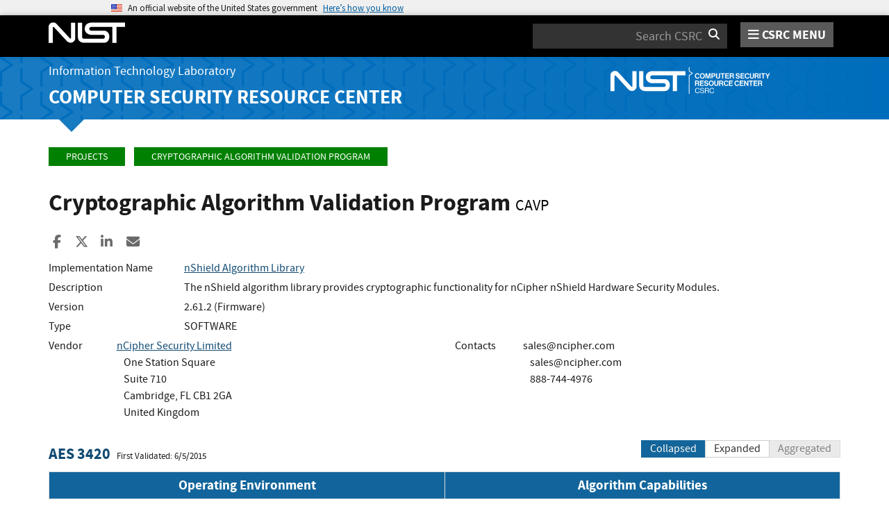

--- FILE ---
content_type: text/html; charset=utf-8
request_url: https://csrc.nist.gov/projects/Cryptographic-Algorithm-Validation-Program/details?product=6328
body_size: 10643
content:
<!DOCTYPE html>
<html lang="en-us" xml:lang="en-us">
<head>
    <meta charset="utf-8" />
    <title>Cryptographic Algorithm Validation Program | CSRC</title>
    <meta http-equiv="content-type" content="text/html; charset=UTF-8" />
    <meta http-equiv="content-style-type" content="text/css" />
    <meta http-equiv="content-script-type" content="text/javascript" />
    <meta name="viewport" content="width=device-width, initial-scale=1.0" />
    <meta name="msapplication-config" content="/CSRC/Media/images/favicons/browserconfig.xml" />
    <meta name="theme-color" content="#000000" />
    <meta name="google-site-verification" content="xbrnrVYDgLD-Bd64xHLCt4XsPXzUhQ-4lGMj4TdUUTA" />
    

	<meta name="description" content="" />

	<!-- dcterms meta information -->
	<meta name="dcterms.title" content="Validation Search - Cryptographic Algorithm Validation Program | CSRC | CSRC" />
	<meta name="dcterms.description" content="" />
	<meta name="dcterms.creator" content="Computer Security Division, Information Technology Laboratory, National Institute of Standards and Technology, U.S. Department of Commerce" />
	<meta name="dcterms.date.created" scheme="ISO8601" content="2016-10-05" />
	<meta name="dcterms.date.reviewed" scheme="ISO8601" content="2025-04-03" />
	<meta name="dcterms.language" scheme="DCTERMS.RFC1766" content="EN-US" />

	<!-- Facebook OpenGraph Tags -->
	<meta name="og:site_name" content="CSRC | NIST" />
	<meta name="og:type" content="article" />
	<meta name="og:url" content="https://content.csrc.e1a.nist.gov/projects/Cryptographic-Algorithm-Validation-Program/details?product=6328" />
	<meta name="og:title" content="Validation Search - Cryptographic Algorithm Validation Program | CSRC | CSRC" />
	<meta name="og:description" content="" />

	<meta name="article:tag" content="assurance; cryptography; testing &amp; validation" />
	<meta name="article:published_time" content="2016-10-05" />
		<meta name="article:modified_time" content="2025-04-03" />


    <link rel="apple-touch-icon" sizes="180x180" href="/images/icons/apple-touch-icon.png" />
    <link rel="icon" type="image/png" href="/images/icons/favicon-32x32.png" sizes="32x32" />
    <link rel="icon" type="image/png" href="/images/icons/favicon-16x16.png" sizes="16x16" />
    <link rel="manifest" href="/images/icons/manifest.json" />
    <link rel="mask-icon" href="/images/icons/safari-pinned-tab.svg" color="#000000" />
    <link href="/CSRC/Media/images/favicons/favicon.ico" type="image/x-icon" rel="shortcut icon" />
    <link href="/CSRC/Media/images/favicons/favicon.ico" type="image/x-icon" rel="icon" />
    <link href="/dist/app.css" rel="stylesheet" />
    
    <!-- Highlight.js -->
    <link href="/dist/highlight-js/github.css" rel="stylesheet" />
    
    <!-- USWDS Top -->
    <link href="/dist/uswds/css/uswds.css" type="text/css" rel="stylesheet" />
    <script type="text/javascript" src="/dist/uswds/js/uswds-init.min.js"></script>

    <!-- reCAPTCHA v3 -->
    <style>
    .grecaptcha-badge {
        visibility: hidden;
    }
    </style>

    
	<style type="text/css">
		.indent {
			padding-left: 10px;
		}

		.padrow {
			padding-bottom: 4px;
		}

		ul.unstyled-indented {
			list-style-type: none;
		}

		div.panel-nospace {
			margin: 0px;
			padding: 0px;
		}

		div.oe-algos {
			/* These are technically the same, but use both */
			overflow-wrap: break-word;
			word-wrap: break-word;
			-ms-word-break: break-all;
			/* This is the dangerous one in WebKit, as it breaks things wherever */
			word-break: break-all;
			/* Instead use this non-standard one: */
			word-break: break-word;
		}

		th.oe-algos {
			width: 50%;
		}

		i.order-by {
			color: white;
		}
	</style>


    <script async type="text/javascript" id="_fed_an_ua_tag" src="https://dap.digitalgov.gov/Universal-Federated-Analytics-Min.js?agency=nist&subagency=csrc&pua=UA-66610693-15&yt=true&exts=xsd,xml,wav,mpg,mpeg,avi,rtf,webm,ogg,ogv,oga,map,otf,eot,svg,ttf,woff"></script>
    <style id="antiClickjackCss">
        body > * {
            display: none !important;
        }
        #antiClickjack {
            display: block !important;
        }
    </style>
    <noscript>
        <style id="antiClickjackNoScript">
            body > * { display: block !important; }
            #antiClickjack {
                display: none !important;
            }
        </style>
    </noscript>
    <script type="text/javascript" id="antiClickjackScript">
        if (self === top) {
            // no clickjacking
            var antiClickjack = document.getElementById("antiClickjackCss"); antiClickjack.parentNode.removeChild(antiClickjack);
        } else {
            setTimeout(tryForward(), 5000);
        }
        function tryForward() {
            top.location = self.location;
        }
    </script>
    <!-- Google tag (gtag.js) --> 
    <script async src="https://www.googletagmanager.com/gtag/js?id=G-TSQ0PLGJZP"></script> 
    <script>   window.dataLayer = window.dataLayer || [];   function gtag(){dataLayer.push(arguments);}   gtag('js', new Date());   gtag('config', 'G-TSQ0PLGJZP'); </script>
    <!-- Google Tag Manager -->
    <script>(function(w,d,s,l,i){w[l]=w[l]||[];w[l].push({'gtm.start':new Date().getTime(),event:'gtm.js'});var f=d.getElementsByTagName(s)[0],j=d.createElement(s),dl=l!='dataLayer'?'&l='+l:'';j.async=true;j.src='https://www.googletagmanager.com/gtm.js?id='+i+dl;f.parentNode.insertBefore(j,f);})(window,document,'script','dataLayer','GTM-MZQC4NCJ');</script>
    <!-- End Google Tag Manager -->
</head>
<body>
    <!-- Google Tag Manager (noscript) -->
    <noscript><iframe src="https://www.googletagmanager.com/ns.html?id=GTM-MZQC4NCJ" height="0" width="0" style="display:none;visibility:hidden"></iframe></noscript>
    <!-- End Google Tag Manager (noscript) -->
    <div id="antiClickjack" style="display: none;">
        <strong style="font-size: 1.6rem;">You are viewing this page in an unauthorized frame window.</strong>
        <p>This is a potential security issue, you are being redirected to <a href="https://csrc.nist.gov">https://csrc.nist.gov</a>.</p>
    </div>

    <section
    class="usa-banner"
    aria-label="Official website of the United States government">
    <div class="usa-accordion">
        <header class="usa-banner__header">
            <noscript>
                <p style="font-size: 0.85rem; font-weight: bold;">You have JavaScript disabled. This site requires JavaScript to be enabled for complete site functionality.</p>
            </noscript>
            <div class="usa-banner__inner">
                <div class="grid-col-auto">
                    <img
                        aria-hidden="true"
                        class="usa-banner__header-flag"
                        src="/dist/uswds/img/us_flag_small.png"
                        alt=""/>
                </div>
                <div class="grid-col-fill tablet:grid-col-auto" aria-hidden="true">
                    <p class="usa-banner__header-text">
                        An official website of the United States government
                    </p>
                    <p class="usa-banner__header-action">Here’s how you know</p>
                </div>
                <button
                    type="button"
                    class="usa-accordion__button usa-banner__button"
                    aria-expanded="false"
                    aria-controls="gov-banner-default">
                    <span class="usa-banner__button-text">Here’s how you know</span>
                </button>
            </div>
        </header>
        <div
            class="usa-banner__content usa-accordion__content"
            id="gov-banner-default">
            <div class="grid-row grid-gap-lg">
                <div class="usa-banner__guidance tablet:grid-col-6">
                    <img
                        class="usa-banner__icon usa-media-block__img"
                        src="/dist/uswds/img/icon-dot-gov.svg"
                        role="img"
                        alt=""
                        aria-hidden="true"/>
                    <div class="usa-media-block__body">
                        <p>
                            <strong>Official websites use .gov</strong><br/>A
                            <strong>.gov</strong> website belongs to an official government
                            organization in the United States.
                        </p>
                    </div>
                </div>
                <div class="usa-banner__guidance tablet:grid-col-6">
                    <img
                        class="usa-banner__icon usa-media-block__img"
                        src="/dist/uswds/img/icon-https.svg"
                        role="img"
                        alt=""
                        aria-hidden="true"/>
                    <div class="usa-media-block__body">
                        <p>
                            <strong>Secure .gov websites use HTTPS</strong><br/>A
                            <strong>lock</strong> (
                            <span class="icon-lock">
                                <svg
                                    xmlns="http://www.w3.org/2000/svg"
                                    width="52"
                                    height="64"
                                    viewBox="0 0 52 64"
                                    class="usa-banner__lock-image"
                                    role="img"
                                    aria-labelledby="banner-lock-description-default"
                                    focusable="false">
                                    <title id="banner-lock-title-default">Lock</title>
                                    <desc id="banner-lock-description-default">Locked padlock icon</desc>
                                    <path
                                        fill="#000000"
                                        fill-rule="evenodd"
                                        d="M26 0c10.493 0 19 8.507 19 19v9h3a4 4 0 0 1 4 4v28a4 4 0 0 1-4 4H4a4 4 0 0 1-4-4V32a4 4 0 0 1 4-4h3v-9C7 8.507 15.507 0 26 0zm0 8c-5.979 0-10.843 4.77-10.996 10.712L15 19v9h22v-9c0-6.075-4.925-11-11-11z"/>
                                </svg>
                            </span
                            >) or <strong>https://</strong> means you’ve safely connected to
                            the .gov website. Share sensitive information only on official,
                            secure websites.
                        </p>
                    </div>
                </div>
            </div>
        </div>
    </div>
</section>

    <nav id="navbar" class="navbar">
    <div id="nist-menu-container" class="container">
        <div class="row">
            <!-- Brand -->
            <div class="col-xs-6 col-md-4 navbar-header">
                <a class="navbar-brand" href="https://www.nist.gov" target="_blank" id="navbar-brand-image">
                    <img src="/CSRC/media/images/svg/nist-logo.svg" alt="National Institute of Standards and Technology" width="110" height="30">
                </a>
            </div>
            <div class="col-xs-6 col-md-8 navbar-nist-logo">
                <div class="form-inline hidden-sm hidden-xs">
                    <form name="site-search" id="site-search-form" action="/search" method="GET">
                        <label for="search-csrc-query" class="element-invisible">Search</label>
                        <input autocomplete="off" class="form-control" id="search-csrc-query" name="keywords" type="text" size="15" maxlength="128" placeholder="Search CSRC" />
                        <input type="hidden" name="ipp" value="25" />
                        <input type="hidden" name="sortBy" value="relevance" />
                        <input type="hidden" name="showOnly" value="publications,projects,news,events,presentations,glossary,topics" />
                        <input type="hidden" name="topicsMatch" value="ANY" />
                        <input type="hidden" name="status" value="Final,Draft" />
                        <button type="submit" id="search-csrc-submit-btn" class="form-submit">
                            <span class="element-invisible">Search</span>
                            <i class="fa fa-search"></i>
                        </button>
                    </form>
                </div>
                <span id="nvd-menu-button" class="pull-right">
                    <a href="#" id="nvd-menu-button-link">
                        <span class="fa fa-bars"></span>
                        <span id="nvd-menu-full-text">CSRC MENU</span>
                    </a>
                </span>
            </div>
        </div>
    </div>

    <div class="form-inline hidden-md hidden-lg">
        <form name="site-search-mobile" id="site-search-form-mobile" action="/search" method="GET">
            <label for="search-csrc-query-mobile" class="element-invisible">Search</label>
            <input autocomplete="off" class="form-control" id="search-csrc-query-mobile" name="keywords" type="text" size="15" maxlength="128" placeholder="Search CSRC" />
            <button type="submit" id="search-csrc-submit-btn-mobile" class="form-submit">
                <span class="element-invisible">Search</span>
                <i class="fa fa-search"></i>
            </button>
        </form>
    </div>
    <div class="main-menu-row container">
        <!-- Collect the nav links, forms, and other content for toggling -->
        <div id="main-menu-drop" class="col-lg-12" style="display: none;">
            <ul>
                <li><a href="/projects">Projects</a></li>
                <li>
                    <a href="/publications">
                        Publications
                        <span class="expander fa fa-plus" id="main-menu-pubs-expander" data-expander-name="publications" data-expanded="false">
                            <span class="element-invisible">Expand or Collapse</span>
                        </span>
                    </a>
                    <div style="display: none;" class="sub-menu" data-expander-trigger="publications" id="main-menu-pubs-expanded">
                        <div class="row">
                            <div class="col-lg-4">
                                <p><a href="/publications/drafts-open-for-comment">Drafts for Public Comment</a></p>
                                <p><a href="/publications/draft-pubs">All Public Drafts</a></p>
                                <p><a href="/publications/final-pubs">Final Pubs</a></p>
                                <p><a href="/publications/fips">FIPS <small>(standards)</small></a></p>
                            </div>
                            <div class="col-lg-4">
                                <p><a href="/publications/sp">Special Publications (SP<small>s</small>)</a></p>
                                <p><a href="/publications/ir">IR <small>(interagency/internal reports)</small></a></p>
                                <p><a href="/publications/cswp">CSWP <small>(cybersecurity white papers)</small></a></p>
                                <p><a href="/publications/itl-bulletin">ITL Bulletins</a></p>
                            </div>
                            <div class="col-lg-4">
                                <p><a href="/publications/project-description">Project Descriptions</a></p>
                                <p><a href="/publications/journal-article">Journal Articles</a></p>
                                <p><a href="/publications/conference-paper">Conference Papers</a></p>
                                <p><a href="/publications/book">Books</a></p>
                            </div>
                        </div>
                    </div>
                </li>
                <li>
                    <a href="/topics">
                        Topics
                        <span class="expander fa fa-plus" id="main-menu-topics-expander" data-expander-name="topics" data-expanded="false">
                            <span class="element-invisible">Expand or Collapse</span>
                        </span>
                    </a>
                    <div style="display: none;" class="sub-menu" data-expander-trigger="topics" id="main-menu-topics-expanded">
                        <div class="row">
                            <div class="col-lg-4">
                                <p><a href="/Topics/Security-and-Privacy">Security & Privacy</a></p>
                                <p><a href="/Topics/Applications">Applications</a></p>
                            </div>
                            <div class="col-lg-4">
                                <p><a href="/Topics/Technologies">Technologies</a></p>
                                <p><a href="/Topics/Sectors">Sectors</a></p>
                            </div>
                            <div class="col-lg-4">
                                <p><a href="/Topics/Laws-and-Regulations">Laws & Regulations</a></p>
                                <p><a href="/Topics/Activities-and-Products">Activities & Products</a></p>
                            </div>
                        </div>
                    </div>
                </li>
                <li><a href="/news">News & Updates</a></li>
                <li><a href="/events">Events</a></li>
                <li><a href="/glossary">Glossary</a></li>
                <li>
                    <a href="/about">
                        About CSRC
                        <span class="expander fa fa-plus" id="main-menu-about-expander" data-expander-name="about" data-expanded="false">
                            <span class="element-invisible">Expand or Collapse</span>
                        </span>
                    </a>
                    <div style="display: none;" class="sub-menu" data-expander-trigger="about" id="main-menu-about-expanded">
                        <div class="row">
                            <div class="col-lg-6">
                                <p>
                                    <strong><a href="/Groups/Computer-Security-Division">Computer Security Division</a></strong><br />
                                    <ul>
                                        <li><a href="/Groups/Computer-Security-Division/Cryptographic-Technology">Cryptographic Technology</a></li>
                                        <li><a href="/Groups/Computer-Security-Division/Secure-Systems-and-Applications">Secure Systems and Applications</a></li>
                                        <li><a href="/Groups/Computer-Security-Division/Security-Components-and-Mechanisms">Security Components and Mechanisms</a></li>
                                        <li><a href="/Groups/Computer-Security-Division/Security-Engineering-and-Risk-Management">Security Engineering and Risk Management</a></li>
                                        <li><a href="/Groups/Computer-Security-Division/Security-Testing-Validation-and-Measurement">Security Testing, Validation, and Measurement</a></li>
                                    </ul>
                                </p>
                            </div>
                            <div class="col-lg-6">
                                <p>
                                    <strong><a href="/Groups/Applied-Cybersecurity-Division">Applied Cybersecurity Division</a></strong><br />
                                    <ul>
                                        <li><a href="/Groups/Applied-Cybersecurity-Division/Cybersecurity-and-Privacy-Applications">Cybersecurity and Privacy Applications</a></li>
                                        <li><a href="/Groups/Applied-Cybersecurity-Division/National-Cybersecurity-Center-of-Excellence">National Cybersecurity Center of Excellence (NCCoE)</a></li>
                                        <li><a href="https://www.nist.gov/nice/">National Initiative for Cybersecurity Education (NICE)</a></li>
                                    </ul>
                                </p>
                                <p>
                                    <a href="/contact">
                                        Contact Us
                                    </a>
                                </p>
                            </div>
                        </div>
                    </div>
                </li>
            </ul>
        </div><!-- /#mobile-nav-container -->
    </div>

</nav>

    <section id="itl-header" class="has-menu">
        <div class="itl-background"></div>
            <div class="container">
                <div class="row">
                    <div class="col-sm-12 col-md-8">
                        <div class="hidden-xs hidden-sm" id="itl-header-lg">
                            <a href="https://www.nist.gov/itl" target="_blank" id="itl-header-link">Information Technology Laboratory</a>
                        </div>
                        <div class="hidden-xs hidden-sm" id="csrc-header-lg">
                            <a href="/" id="csrc-header-link-lg">Computer Security Resource Center</a>
                        </div>
                    </div>
                    <div class="col-sm-12 col-md-4">
                        <div class="hidden-xs hidden-sm hidden-md">
                            <a id="logo-csrc-lg" href="/"><img id="img-logo-csrc-lg" src="/CSRC/Media/images/nist-logo-csrc-white.svg" alt="CSRC Logo" class="csrc-header-logo"></a>
                        </div>
                        <div class="hidden-lg">
                            <a id="logo-csrc-sm" href="/"><img id="img-logo-csrc-sm" src="/CSRC/Media/images/nist-logo-csrc-white.svg" alt="CSRC Logo" class="csrc-header-logo"></a>
                        </div>
                    </div>
                </div>
            </div>
    </section>

    <div id="body-section" class="container">
        
        




<div class="breadcrumb">
        <a href="/projects" class="breadcrumb-link">Projects</a>
        <a href="/projects/cryptographic-algorithm-validation-program" class="breadcrumb-link">Cryptographic Algorithm Validation Program</a>
</div>


	<h1 id="projectName">Cryptographic Algorithm Validation Program <small id="project-acronym">CAVP</small></h1>


<div class="page-social-buttons" id=&quot;news-social-buttons&quot;>
    <a href="https://www.facebook.com/sharer/sharer.php?u=https%3A%2F%2Fcsrc.nist.gov%2Fprojects%2Fcryptographic-algorithm-validation-program%2Fdetails%3Fproduct%3D6328" class="social-facebook"><i class="fa fa-facebook fa-fw" aria-hidden="true"></i><span class="sr-only">Share to Facebook</span></a>
    <a href="https://x.com/share?url=https%3A%2F%2Fcsrc.nist.gov%2Fprojects%2Fcryptographic-algorithm-validation-program%2Fdetails%3Fproduct%3D6328" class="social-twitter"><i class="fa-brands fa-x-twitter"></i><span class="sr-only">Share to X</span></a>
    <a href="https://www.linkedin.com/shareArticle?mini=true&amp;url=https%3A%2F%2Fcsrc.nist.gov%2Fprojects%2Fcryptographic-algorithm-validation-program%2Fdetails%3Fproduct%3D6328&amp;source=csrc.nist.gov" class="social-linked-in"><i class="fa fa-linkedin fa-fw" aria-hidden="true"></i><span class="sr-only">Share to LinkedIn</span></a>
    <a href="/cdn-cgi/l/email-protection#[base64]" class="social-email"><i class="fa fa-envelope fa-fw" aria-hidden="true"></i><span class="sr-only">Share ia Email</span></a>
</div>


<div class="row visible-sm visible-xs visible-md">
	<div class="col-sm-12">
        <div class="bs-callout bs-callout-subnav" id="projectLinksContainer-sm">
            <h4><i class="fa fa-link"></i> Project Links</h4>
            <div class="project-icons-container">
                <span>
                    <a href="/projects/cryptographic-algorithm-validation-program" id="NavOverviewLink-sm">
                        <i class="fa fa-info-circle"></i> Overview
                    </a>
                </span>
                                                                                <span>
                    <a href="/Projects/cryptographic-algorithm-validation-program/presentations" id="NavPresLink-sm" data-count="35">
                        <i class="fa fa-desktop"></i> Presentations
                    </a>
                </span>
            </div>
        </div>
	</div>
</div>


<div class="row">

	<div class="col-sm-12">


			<div>
				<div class="row padrow">
					<div class="col-md-2">Implementation Name</div>
					<div class="col-md-10"><a href="details?product=6328" id="product-name">nShield Algorithm Library</a></div>
				</div>

					<div class="row padrow">
						<div class="col-md-2">Description</div>
						<div class="col-md-10">The nShield algorithm library provides cryptographic functionality for nCipher nShield Hardware Security Modules.</div>
					</div>
						<div class="row padrow">
							<div class="col-md-2">Version</div>
							<div class="col-md-10" id="product-version">2.61.2 (Firmware)</div>
						</div>
					<div class="row padrow">
						<div class="col-md-2">Type</div>
						<div class="col-md-10" id="product-type">SOFTWARE</div>
					</div>


				<div class="row padrow">
					<div class="col-md-1">Vendor</div>
					<div class="col-md-5">
							<a href="http://www.ncipher.com">nCipher Security Limited</a>
<br />
<span class="indent">One Station Square</span><br />						<span class="indent">Suite 710</span><br />												<span class="indent">Cambridge, FL CB1 2GA</span><br />						<span class="indent">United Kingdom</span><br />																	</div>
					<div class="col-md-1">Contacts</div>
					<div class="col-md-5">
<a href="/cdn-cgi/l/email-protection" class="__cf_email__" data-cfemail="5a293b363f291a3439332a323f2874393537">[email&#160;protected]</a><br />
 <span class="indent"><a href="/cdn-cgi/l/email-protection" class="__cf_email__" data-cfemail="b0c3d1dcd5c3f0ded3d9c0d8d5c29ed3dfdd">[email&#160;protected]</a></span><br />  <span class="indent">
 888-744-4976
							</span><br />					</div>
				</div>

				<br />
					<form method="get">
						<div class="row">
							<div class="col-md-6">
								<h4 style="display: inline-block">
									<a href="details?validation=5758">AES 3420</a>
								</h4>&nbsp;&nbsp;&nbsp;<small>First Validated: 6/5/2015</small>
							</div>
							<div class="col-md-6 text-right">

								<input type="hidden" name="product" value="6328" />																								<div class="btn-group">
									<button type="submit" name="displayMode" value="CollapsedAlgorithm" class="btn btn-primary">Collapsed</button>
									<button type="submit" name="displayMode" value="ExpandedAlgorithm" class="btn btn-default">Expanded</button>
									<button type="submit" name="displayMode" value="Aggregated" class="btn btn-default  disabled">Aggregated</button>
								</div>
							</div>
						</div>

							<table class="table table-condensed table-bordered publications-table">
								<thead>
									<tr>
										<th class="text-center oe-algos">Operating Environment </th>
										<th class="text-center oe-algos">Algorithm Capabilities </th>
									</tr>
								</thead>
								<tbody>
											<tr>
												<td>
													Freescale PowerPC
												</td>
												<td>
													<a href="Validation-Notes#AES-CBC">
														<b>
AES-CBC														</b>
													</a>
														<a class="btn" role="button" data-toggle="collapse" href="#cap37680" onclick="ShowCaps(37680)">
															<i id="icap37680" class="fa fa-search-plus"><span class="element-invisible">Expand</span></i>
														</a>
														<div class="collapse" id="cap37680">
														</div>

												</td>
											</tr>
											<tr>
												<td>
													Freescale PowerPC
												</td>
												<td>
													<a href="Validation-Notes#AES-CMAC">
														<b>
AES-CMAC														</b>
													</a>
														<a class="btn" role="button" data-toggle="collapse" href="#cap37682" onclick="ShowCaps(37682)">
															<i id="icap37682" class="fa fa-search-plus"><span class="element-invisible">Expand</span></i>
														</a>
														<div class="collapse" id="cap37682">
														</div>

												</td>
											</tr>
											<tr>
												<td>
													Freescale PowerPC
												</td>
												<td>
													<a href="Validation-Notes#AES-CTR">
														<b>
AES-CTR														</b>
													</a>
														<a class="btn" role="button" data-toggle="collapse" href="#cap37681" onclick="ShowCaps(37681)">
															<i id="icap37681" class="fa fa-search-plus"><span class="element-invisible">Expand</span></i>
														</a>
														<div class="collapse" id="cap37681">
														</div>

												</td>
											</tr>
											<tr>
												<td>
													Freescale PowerPC
												</td>
												<td>
													<a href="Validation-Notes#AES-ECB">
														<b>
AES-ECB														</b>
													</a>
														<a class="btn" role="button" data-toggle="collapse" href="#cap37679" onclick="ShowCaps(37679)">
															<i id="icap37679" class="fa fa-search-plus"><span class="element-invisible">Expand</span></i>
														</a>
														<div class="collapse" id="cap37679">
														</div>

												</td>
											</tr>
											<tr>
												<td>
													Freescale PowerPC
												</td>
												<td>
													<a href="Validation-Notes#AES-GCM">
														<b>
AES-GCM														</b>
													</a>
														<a class="btn" role="button" data-toggle="collapse" href="#cap37678" onclick="ShowCaps(37678)">
															<i id="icap37678" class="fa fa-search-plus"><span class="element-invisible">Expand</span></i>
														</a>
														<div class="collapse" id="cap37678">
														</div>

												</td>
											</tr>
											<tr>
												<td>
													Freescale PowerPC
												</td>
												<td>
													<a href="Validation-Notes#AES-GMAC">
														<b>
AES-GMAC														</b>
													</a>
														<a class="btn" role="button" data-toggle="collapse" href="#cap37683" onclick="ShowCaps(37683)">
															<i id="icap37683" class="fa fa-search-plus"><span class="element-invisible">Expand</span></i>
														</a>
														<div class="collapse" id="cap37683">
														</div>

												</td>
											</tr>

								</tbody>
							</table>
						<br />

					</form>
					<form method="get">
						<div class="row">
							<div class="col-md-6">
								<h4 style="display: inline-block">
									<a href="details?validation=7280">Component 516</a>
								</h4>&nbsp;&nbsp;&nbsp;<small>First Validated: 6/5/2015</small>
							</div>
							<div class="col-md-6 text-right">

								<input type="hidden" name="product" value="6328" />																								<div class="btn-group">
									<button type="submit" name="displayMode" value="CollapsedAlgorithm" class="btn btn-primary">Collapsed</button>
									<button type="submit" name="displayMode" value="ExpandedAlgorithm" class="btn btn-default">Expanded</button>
									<button type="submit" name="displayMode" value="Aggregated" class="btn btn-default  disabled">Aggregated</button>
								</div>
							</div>
						</div>

							<table class="table table-condensed table-bordered publications-table">
								<thead>
									<tr>
										<th class="text-center oe-algos">Operating Environment </th>
										<th class="text-center oe-algos">Algorithm Capabilities </th>
									</tr>
								</thead>
								<tbody>
											<tr>
												<td>
													Freescale PowerPC
												</td>
												<td>
													<a href="Validation-Notes#KAS-FFC Component">
														<b>
KAS-FFC Component														</b>
													</a>
														<a class="btn" role="button" data-toggle="collapse" href="#cap47242" onclick="ShowCaps(47242)">
															<i id="icap47242" class="fa fa-search-plus"><span class="element-invisible">Expand</span></i>
														</a>
														<div class="collapse" id="cap47242">
														</div>

												</td>
											</tr>

								</tbody>
							</table>
						<br />

					</form>
					<form method="get">
						<div class="row">
							<div class="col-md-6">
								<h4 style="display: inline-block">
									<a href="details?validation=13925">DRBG 825</a>
								</h4>&nbsp;&nbsp;&nbsp;<small>First Validated: 6/5/2015</small>
							</div>
							<div class="col-md-6 text-right">

								<input type="hidden" name="product" value="6328" />																								<div class="btn-group">
									<button type="submit" name="displayMode" value="CollapsedAlgorithm" class="btn btn-primary">Collapsed</button>
									<button type="submit" name="displayMode" value="ExpandedAlgorithm" class="btn btn-default">Expanded</button>
									<button type="submit" name="displayMode" value="Aggregated" class="btn btn-default  disabled">Aggregated</button>
								</div>
							</div>
						</div>

							<table class="table table-condensed table-bordered publications-table">
								<thead>
									<tr>
										<th class="text-center oe-algos">Operating Environment </th>
										<th class="text-center oe-algos">Algorithm Capabilities </th>
									</tr>
								</thead>
								<tbody>
											<tr>
												<td>
													Freescale PowerPC
												</td>
												<td>
													<a href="Validation-Notes#Counter DRBG">
														<b>
Counter DRBG														</b>
													</a>
														<a class="btn" role="button" data-toggle="collapse" href="#cap91468" onclick="ShowCaps(91468)">
															<i id="icap91468" class="fa fa-search-plus"><span class="element-invisible">Expand</span></i>
														</a>
														<div class="collapse" id="cap91468">
														</div>

												</td>
											</tr>

								</tbody>
							</table>
						<br />

					</form>
					<form method="get">
						<div class="row">
							<div class="col-md-6">
								<h4 style="display: inline-block">
									<a href="details?validation=15381">RSA 1752</a>
								</h4>&nbsp;&nbsp;&nbsp;<small>First Validated: 6/5/2015</small>
							</div>
							<div class="col-md-6 text-right">

								<input type="hidden" name="product" value="6328" />																								<div class="btn-group">
									<button type="submit" name="displayMode" value="CollapsedAlgorithm" class="btn btn-primary">Collapsed</button>
									<button type="submit" name="displayMode" value="ExpandedAlgorithm" class="btn btn-default">Expanded</button>
									<button type="submit" name="displayMode" value="Aggregated" class="btn btn-default  disabled">Aggregated</button>
								</div>
							</div>
						</div>

							<table class="table table-condensed table-bordered publications-table">
								<thead>
									<tr>
										<th class="text-center oe-algos">Operating Environment </th>
										<th class="text-center oe-algos">Algorithm Capabilities </th>
									</tr>
								</thead>
								<tbody>
											<tr>
												<td>
													Freescale PowerPC
												</td>
												<td>
													<a href="Validation-Notes#RSA KeyGen (FIPS186-4)">
														<b>
RSA KeyGen (FIPS186-4)														</b>
													</a>
														<a class="btn" role="button" data-toggle="collapse" href="#cap99891" onclick="ShowCaps(99891)">
															<i id="icap99891" class="fa fa-search-plus"><span class="element-invisible">Expand</span></i>
														</a>
														<div class="collapse" id="cap99891">
														</div>

												</td>
											</tr>
											<tr>
												<td>
													Freescale PowerPC
												</td>
												<td>
													<a href="Validation-Notes#RSA SigGen (FIPS186-4)">
														<b>
RSA SigGen (FIPS186-4)														</b>
													</a>
														<a class="btn" role="button" data-toggle="collapse" href="#cap99892" onclick="ShowCaps(99892)">
															<i id="icap99892" class="fa fa-search-plus"><span class="element-invisible">Expand</span></i>
														</a>
														<div class="collapse" id="cap99892">
														</div>

												</td>
											</tr>
											<tr>
												<td>
													Freescale PowerPC
												</td>
												<td>
													<a href="Validation-Notes#RSA SigVer (FIPS186-2)">
														<b>
RSA SigVer (FIPS186-2)														</b>
													</a>
														<a class="btn" role="button" data-toggle="collapse" href="#cap99894" onclick="ShowCaps(99894)">
															<i id="icap99894" class="fa fa-search-plus"><span class="element-invisible">Expand</span></i>
														</a>
														<div class="collapse" id="cap99894">
														</div>

												</td>
											</tr>
											<tr>
												<td>
													Freescale PowerPC
												</td>
												<td>
													<a href="Validation-Notes#RSA SigVer (FIPS186-4)">
														<b>
RSA SigVer (FIPS186-4)														</b>
													</a>
														<a class="btn" role="button" data-toggle="collapse" href="#cap99893" onclick="ShowCaps(99893)">
															<i id="icap99893" class="fa fa-search-plus"><span class="element-invisible">Expand</span></i>
														</a>
														<div class="collapse" id="cap99893">
														</div>

												</td>
											</tr>

								</tbody>
							</table>
						<br />

					</form>
					<form method="get">
						<div class="row">
							<div class="col-md-6">
								<h4 style="display: inline-block">
									<a href="details?validation=17977">TDES 1931</a>
								</h4>&nbsp;&nbsp;&nbsp;<small>First Validated: 6/5/2015</small>
							</div>
							<div class="col-md-6 text-right">

								<input type="hidden" name="product" value="6328" />																								<div class="btn-group">
									<button type="submit" name="displayMode" value="CollapsedAlgorithm" class="btn btn-primary">Collapsed</button>
									<button type="submit" name="displayMode" value="ExpandedAlgorithm" class="btn btn-default">Expanded</button>
									<button type="submit" name="displayMode" value="Aggregated" class="btn btn-default  disabled">Aggregated</button>
								</div>
							</div>
						</div>

							<table class="table table-condensed table-bordered publications-table">
								<thead>
									<tr>
										<th class="text-center oe-algos">Operating Environment </th>
										<th class="text-center oe-algos">Algorithm Capabilities </th>
									</tr>
								</thead>
								<tbody>
											<tr>
												<td>
													Freescale PowerPC
												</td>
												<td>
													<a href="Validation-Notes#TDES-CBC">
														<b>
TDES-CBC														</b>
													</a>
														<a class="btn" role="button" data-toggle="collapse" href="#cap115438" onclick="ShowCaps(115438)">
															<i id="icap115438" class="fa fa-search-plus"><span class="element-invisible">Expand</span></i>
														</a>
														<div class="collapse" id="cap115438">
														</div>

												</td>
											</tr>
											<tr>
												<td>
													Freescale PowerPC
												</td>
												<td>
													<a href="Validation-Notes#TDES-ECB">
														<b>
TDES-ECB														</b>
													</a>
														<a class="btn" role="button" data-toggle="collapse" href="#cap115439" onclick="ShowCaps(115439)">
															<i id="icap115439" class="fa fa-search-plus"><span class="element-invisible">Expand</span></i>
														</a>
														<div class="collapse" id="cap115439">
														</div>

												</td>
											</tr>

								</tbody>
							</table>
						<br />

					</form>
					<form method="get">
						<div class="row">
							<div class="col-md-6">
								<h4 style="display: inline-block">
									<a href="details?validation=20164">KDF 56</a>
								</h4>&nbsp;&nbsp;&nbsp;<small>First Validated: 6/5/2015</small>
							</div>
							<div class="col-md-6 text-right">

								<input type="hidden" name="product" value="6328" />																								<div class="btn-group">
									<button type="submit" name="displayMode" value="CollapsedAlgorithm" class="btn btn-primary">Collapsed</button>
									<button type="submit" name="displayMode" value="ExpandedAlgorithm" class="btn btn-default">Expanded</button>
									<button type="submit" name="displayMode" value="Aggregated" class="btn btn-default  disabled">Aggregated</button>
								</div>
							</div>
						</div>

							<table class="table table-condensed table-bordered publications-table">
								<thead>
									<tr>
										<th class="text-center oe-algos">Operating Environment </th>
										<th class="text-center oe-algos">Algorithm Capabilities </th>
									</tr>
								</thead>
								<tbody>
											<tr>
												<td>
													Freescale PowerPC
												</td>
												<td>
													<a href="Validation-Notes#KDF SP800-108">
														<b>
KDF SP800-108														</b>
													</a>
														<a class="btn" role="button" data-toggle="collapse" href="#cap130353" onclick="ShowCaps(130353)">
															<i id="icap130353" class="fa fa-search-plus"><span class="element-invisible">Expand</span></i>
														</a>
														<div class="collapse" id="cap130353">
														</div>

												</td>
											</tr>

								</tbody>
							</table>
						<br />

					</form>
					<form method="get">
						<div class="row">
							<div class="col-md-6">
								<h4 style="display: inline-block">
									<a href="details?validation=20825">DSA 964</a>
								</h4>&nbsp;&nbsp;&nbsp;<small>First Validated: 6/5/2015</small>
							</div>
							<div class="col-md-6 text-right">

								<input type="hidden" name="product" value="6328" />																								<div class="btn-group">
									<button type="submit" name="displayMode" value="CollapsedAlgorithm" class="btn btn-primary">Collapsed</button>
									<button type="submit" name="displayMode" value="ExpandedAlgorithm" class="btn btn-default">Expanded</button>
									<button type="submit" name="displayMode" value="Aggregated" class="btn btn-default  disabled">Aggregated</button>
								</div>
							</div>
						</div>

							<table class="table table-condensed table-bordered publications-table">
								<thead>
									<tr>
										<th class="text-center oe-algos">Operating Environment </th>
										<th class="text-center oe-algos">Algorithm Capabilities </th>
									</tr>
								</thead>
								<tbody>
											<tr>
												<td>
													Freescale PowerPC
												</td>
												<td>
													<a href="Validation-Notes#DSA KeyGen (FIPS186-4)">
														<b>
DSA KeyGen (FIPS186-4)														</b>
													</a>
														<a class="btn" role="button" data-toggle="collapse" href="#cap134033" onclick="ShowCaps(134033)">
															<i id="icap134033" class="fa fa-search-plus"><span class="element-invisible">Expand</span></i>
														</a>
														<div class="collapse" id="cap134033">
														</div>

												</td>
											</tr>
											<tr>
												<td>
													Freescale PowerPC
												</td>
												<td>
													<a href="Validation-Notes#DSA PQGGen (FIPS186-4)">
														<b>
DSA PQGGen (FIPS186-4)														</b>
													</a>
														<a class="btn" role="button" data-toggle="collapse" href="#cap134029" onclick="ShowCaps(134029)">
															<i id="icap134029" class="fa fa-search-plus"><span class="element-invisible">Expand</span></i>
														</a>
														<div class="collapse" id="cap134029">
														</div>

												</td>
											</tr>
											<tr>
												<td>
													Freescale PowerPC
												</td>
												<td>
													<a href="Validation-Notes#DSA PQGVer (FIPS186-4)">
														<b>
DSA PQGVer (FIPS186-4)														</b>
													</a>
														<a class="btn" role="button" data-toggle="collapse" href="#cap134030" onclick="ShowCaps(134030)">
															<i id="icap134030" class="fa fa-search-plus"><span class="element-invisible">Expand</span></i>
														</a>
														<div class="collapse" id="cap134030">
														</div>

												</td>
											</tr>
											<tr>
												<td>
													Freescale PowerPC
												</td>
												<td>
													<a href="Validation-Notes#DSA SigGen (FIPS186-4)">
														<b>
DSA SigGen (FIPS186-4)														</b>
													</a>
														<a class="btn" role="button" data-toggle="collapse" href="#cap134031" onclick="ShowCaps(134031)">
															<i id="icap134031" class="fa fa-search-plus"><span class="element-invisible">Expand</span></i>
														</a>
														<div class="collapse" id="cap134031">
														</div>

												</td>
											</tr>
											<tr>
												<td>
													Freescale PowerPC
												</td>
												<td>
													<a href="Validation-Notes#DSA SigVer (FIPS186-4)">
														<b>
DSA SigVer (FIPS186-4)														</b>
													</a>
														<a class="btn" role="button" data-toggle="collapse" href="#cap134032" onclick="ShowCaps(134032)">
															<i id="icap134032" class="fa fa-search-plus"><span class="element-invisible">Expand</span></i>
														</a>
														<div class="collapse" id="cap134032">
														</div>

												</td>
											</tr>

								</tbody>
							</table>
						<br />

					</form>
					<form method="get">
						<div class="row">
							<div class="col-md-6">
								<h4 style="display: inline-block">
									<a href="details?validation=25895">SHS 2826</a>
								</h4>&nbsp;&nbsp;&nbsp;<small>First Validated: 6/5/2015</small>
							</div>
							<div class="col-md-6 text-right">

								<input type="hidden" name="product" value="6328" />																								<div class="btn-group">
									<button type="submit" name="displayMode" value="CollapsedAlgorithm" class="btn btn-primary">Collapsed</button>
									<button type="submit" name="displayMode" value="ExpandedAlgorithm" class="btn btn-default">Expanded</button>
									<button type="submit" name="displayMode" value="Aggregated" class="btn btn-default  disabled">Aggregated</button>
								</div>
							</div>
						</div>

							<table class="table table-condensed table-bordered publications-table">
								<thead>
									<tr>
										<th class="text-center oe-algos">Operating Environment </th>
										<th class="text-center oe-algos">Algorithm Capabilities </th>
									</tr>
								</thead>
								<tbody>
											<tr>
												<td>
													Freescale PowerPC
												</td>
												<td>
													<a href="Validation-Notes#SHA-1">
														<b>
SHA-1														</b>
													</a>
														<a class="btn" role="button" data-toggle="collapse" href="#cap168614" onclick="ShowCaps(168614)">
															<i id="icap168614" class="fa fa-search-plus"><span class="element-invisible">Expand</span></i>
														</a>
														<div class="collapse" id="cap168614">
														</div>

												</td>
											</tr>
											<tr>
												<td>
													Freescale PowerPC
												</td>
												<td>
													<a href="Validation-Notes#SHA2-224">
														<b>
SHA2-224														</b>
													</a>
														<a class="btn" role="button" data-toggle="collapse" href="#cap168615" onclick="ShowCaps(168615)">
															<i id="icap168615" class="fa fa-search-plus"><span class="element-invisible">Expand</span></i>
														</a>
														<div class="collapse" id="cap168615">
														</div>

												</td>
											</tr>
											<tr>
												<td>
													Freescale PowerPC
												</td>
												<td>
													<a href="Validation-Notes#SHA2-256">
														<b>
SHA2-256														</b>
													</a>
														<a class="btn" role="button" data-toggle="collapse" href="#cap168616" onclick="ShowCaps(168616)">
															<i id="icap168616" class="fa fa-search-plus"><span class="element-invisible">Expand</span></i>
														</a>
														<div class="collapse" id="cap168616">
														</div>

												</td>
											</tr>
											<tr>
												<td>
													Freescale PowerPC
												</td>
												<td>
													<a href="Validation-Notes#SHA2-384">
														<b>
SHA2-384														</b>
													</a>
														<a class="btn" role="button" data-toggle="collapse" href="#cap168617" onclick="ShowCaps(168617)">
															<i id="icap168617" class="fa fa-search-plus"><span class="element-invisible">Expand</span></i>
														</a>
														<div class="collapse" id="cap168617">
														</div>

												</td>
											</tr>
											<tr>
												<td>
													Freescale PowerPC
												</td>
												<td>
													<a href="Validation-Notes#SHA2-512">
														<b>
SHA2-512														</b>
													</a>
														<a class="btn" role="button" data-toggle="collapse" href="#cap168618" onclick="ShowCaps(168618)">
															<i id="icap168618" class="fa fa-search-plus"><span class="element-invisible">Expand</span></i>
														</a>
														<div class="collapse" id="cap168618">
														</div>

												</td>
											</tr>

								</tbody>
							</table>
						<br />

					</form>
					<form method="get">
						<div class="row">
							<div class="col-md-6">
								<h4 style="display: inline-block">
									<a href="details?validation=28377">HMAC 2178</a>
								</h4>&nbsp;&nbsp;&nbsp;<small>First Validated: 6/5/2015</small>
							</div>
							<div class="col-md-6 text-right">

								<input type="hidden" name="product" value="6328" />																								<div class="btn-group">
									<button type="submit" name="displayMode" value="CollapsedAlgorithm" class="btn btn-primary">Collapsed</button>
									<button type="submit" name="displayMode" value="ExpandedAlgorithm" class="btn btn-default">Expanded</button>
									<button type="submit" name="displayMode" value="Aggregated" class="btn btn-default  disabled">Aggregated</button>
								</div>
							</div>
						</div>

							<table class="table table-condensed table-bordered publications-table">
								<thead>
									<tr>
										<th class="text-center oe-algos">Operating Environment </th>
										<th class="text-center oe-algos">Algorithm Capabilities </th>
									</tr>
								</thead>
								<tbody>
											<tr>
												<td>
													Freescale PowerPC
												</td>
												<td>
													<a href="Validation-Notes#HMAC-SHA-1">
														<b>
HMAC-SHA-1														</b>
													</a>
														<a class="btn" role="button" data-toggle="collapse" href="#cap183358" onclick="ShowCaps(183358)">
															<i id="icap183358" class="fa fa-search-plus"><span class="element-invisible">Expand</span></i>
														</a>
														<div class="collapse" id="cap183358">
														</div>

												</td>
											</tr>
											<tr>
												<td>
													Freescale PowerPC
												</td>
												<td>
													<a href="Validation-Notes#HMAC-SHA2-224">
														<b>
HMAC-SHA2-224														</b>
													</a>
														<a class="btn" role="button" data-toggle="collapse" href="#cap183359" onclick="ShowCaps(183359)">
															<i id="icap183359" class="fa fa-search-plus"><span class="element-invisible">Expand</span></i>
														</a>
														<div class="collapse" id="cap183359">
														</div>

												</td>
											</tr>
											<tr>
												<td>
													Freescale PowerPC
												</td>
												<td>
													<a href="Validation-Notes#HMAC-SHA2-256">
														<b>
HMAC-SHA2-256														</b>
													</a>
														<a class="btn" role="button" data-toggle="collapse" href="#cap183360" onclick="ShowCaps(183360)">
															<i id="icap183360" class="fa fa-search-plus"><span class="element-invisible">Expand</span></i>
														</a>
														<div class="collapse" id="cap183360">
														</div>

												</td>
											</tr>
											<tr>
												<td>
													Freescale PowerPC
												</td>
												<td>
													<a href="Validation-Notes#HMAC-SHA2-384">
														<b>
HMAC-SHA2-384														</b>
													</a>
														<a class="btn" role="button" data-toggle="collapse" href="#cap183361" onclick="ShowCaps(183361)">
															<i id="icap183361" class="fa fa-search-plus"><span class="element-invisible">Expand</span></i>
														</a>
														<div class="collapse" id="cap183361">
														</div>

												</td>
											</tr>
											<tr>
												<td>
													Freescale PowerPC
												</td>
												<td>
													<a href="Validation-Notes#HMAC-SHA2-512">
														<b>
HMAC-SHA2-512														</b>
													</a>
														<a class="btn" role="button" data-toggle="collapse" href="#cap183362" onclick="ShowCaps(183362)">
															<i id="icap183362" class="fa fa-search-plus"><span class="element-invisible">Expand</span></i>
														</a>
														<div class="collapse" id="cap183362">
														</div>

												</td>
											</tr>

								</tbody>
							</table>
						<br />

					</form>
			</div>
	</div>
</div>

<div class="row">
    <div class="col-md-12 historical-data-area" id="historical-data-area">

            <span>Created <span id="page-created-date">October 05, 2016</span>, Updated <span id="page-updated-date">April 03, 2025</span></span>
    </div>
</div>


<script data-cfasync="false" src="/cdn-cgi/scripts/5c5dd728/cloudflare-static/email-decode.min.js"></script><script type="text/javascript">
	function ShowCaps(validationOEAlgorithmId) {
		var element = document.querySelector('#cap' + validationOEAlgorithmId);
		if (element.innerHTML.trim() == "") {
			let xmlhttp = new XMLHttpRequest();
			xmlhttp.addEventListener("load", function () {
				element.innerHTML = JSON.parse(xmlhttp.responseText);
				document.querySelector('#icap' + validationOEAlgorithmId).classList.replace("fa-search-plus", "fa-search-minus");
			});
			xmlhttp.open('GET', '/csrcservices/public/cavp/RESTApi/ValidationOEAlgorithm/' + validationOEAlgorithmId);
			xmlhttp.send();
		}
		else {
			element.innerHTML = "";
			document.querySelector('#icap' + validationOEAlgorithmId).classList.replace("fa-search-minus", "fa-search-plus");
		}
	};

	function ShowDependencies(oeId, validationOEAlgorithmId) {
		var element = document.querySelector('#oe' + oeId + "_" + validationOEAlgorithmId);
		if (element.innerHTML.trim() == "") {
			let xmlhttp = new XMLHttpRequest();
			xmlhttp.addEventListener("load", function () {
				element.innerHTML = JSON.parse(xmlhttp.responseText);
				document.querySelector('#ioe' + oeId + "_" + validationOEAlgorithmId).classList.replace("fa-search-plus", "fa-search-minus");
			});
			xmlhttp.open('GET', '/csrcservices/public/cavp/RESTApi/Dependencies/' + oeId);
			xmlhttp.send();
		}
		else {
			element.innerHTML = "";
			document.querySelector('#ioe' + oeId + "_" + validationOEAlgorithmId).classList.replace("fa-search-minus", "fa-search-plus");
		}
	}
</script>


        <div id="footer-pusher"></div>

    </div>

    

    <footer id="footer">
    <div class="container">

        <div class="row">
            <div class="col-sm-6">
                <span class="hidden-xs">
                    <a href="https://www.nist.gov" title="National Institute of Standards and Technology" rel="home" target="_blank" class="footer-nist-logo" id="footer-nist-logo-link">
                        <img src="/CSRC/Media/images/nist-logo-brand-white.svg" alt="National Institute of Standards and Technology logo" id="footer-nist-logo" />
                    </a>
                </span>

                <div class="row footer-contact-container">
                    <div class="col-sm-12" id="footer-address">
                        <strong>HEADQUARTERS</strong><br>
                        100 Bureau Drive<br>
                        Gaithersburg, MD 20899
                    </div>
                </div>
            </div>
            <div class="col-sm-6">
                <ul class="social-list text-right" style="display: block;">
                    <li class="field-item service-twitter list-horiz">
                        <a href="https://x.com/NISTCyber" class="social-btn social-btn--large extlink ext" id="footer-social-twitter-link">
                            <i class="fa-brands fa-x-twitter fa-fw"><span class="element-invisible">X</span></i><span class="ext"><span class="element-invisible"> (link is external)</span></span>
                        </a>
                    </li>
                    <li class="field-item service-facebook list-horiz">
                        <a href="https://www.facebook.com/NIST" class="social-btn social-btn--large extlink ext" id="footer-social-facebook-link">
                            <i class="fa fa-facebook fa-fw"><span class="element-invisible">facebook</span></i><span class="ext"><span class="element-invisible"> (link is external)</span></span>
                        </a>

                    </li>
                    <li class="field-item service-linkedin list-horiz">
                        <a href="https://www.linkedin.com/company/nist" class="social-btn social-btn--large extlink ext" id="footer-social-linkedin-link">
                            <i class="fa fa-linkedin fa-fw"><span class="element-invisible">linkedin</span></i><span class="ext"><span class="element-invisible"> (link is external)</span></span>
                        </a>

                    </li>
                    <li class="field-item service-instagram list-horiz">
                        <a href="https://www.instagram.com/usnistgov/" class="social-btn social-btn--large extlink ext" id="footer-social-instagram-link">
                            <i class="fa fa-instagram fa-fw"><span class="element-invisible">instagram</span></i>
                            <span class="ext"><span class="element-invisible"> (link is external)</span></span>
                        </a>

                    </li>
                    <li class="field-item service-youtube list-horiz">
                        <a href="https://www.youtube.com/user/USNISTGOV" class="social-btn social-btn--large extlink ext" id="footer-social-youtube-link">
                            <i class="fa fa-youtube fa-fw"><span class="element-invisible">youtube</span></i><span class="ext"><span class="element-invisible"> (link is external)</span></span>
                        </a>

                    </li>
                    <li class="field-item service-rss list-horiz">
                        <a href="https://www.nist.gov/news-events/nist-rss-feeds" class="social-btn social-btn--large extlink" id="footer-social-rss-link">
                            <i class="fa fa-rss fa-fw"><span class="element-invisible">rss</span></i>
                        </a>

                    </li>
                    <li class="field-item service-govdelivery list-horiz last">
                        <a href="https://public.govdelivery.com/accounts/USNIST/subscriber/new?qsp=USNIST_3" class="social-btn social-btn--large extlink ext" title="Subscribe to CSRC and publication updates, and other NIST cybersecurity news" id="footer-social-govdelivery-link">
                            <i class="fa fa-envelope fa-fw"><span class="element-invisible">govdelivery</span></i><span class="ext"><span class="element-invisible"> (link is external)</span></span>
                        </a>
                    </li>
                </ul>
                <p class="text-right">
                    Want updates about CSRC and our publications?
                    <a href="https://public.govdelivery.com/accounts/USNIST/subscriber/new?qsp=USNIST_3" class="btn btn-lg btn-primary" style="background-color: #12659c!important; border-color: #12659c!important;" id="footer-subscribe-link">Subscribe</a>
                </p>
            </div>
        </div>
        <div class="row hidden-sm hidden-md hidden-lg">
            <div class="col-sm-12">
                <a href="https://www.nist.gov" title="National Institute of Standards and Technology" rel="home" target="_blank" class="footer-nist-logo" id="footer-bottom-nist-logo-link">
                    <img src="/CSRC/Media/images/logo_rev.png" alt="National Institute of Standards and Technology logo" id="footer-bottom-nist-logo" />
                </a>
            </div>
        </div>

        <div class="row">
            <div class="col-sm-6">
                <p>
                    <a href="/about/contact" id="footer-contact-us-link">Contact Us</a> |
                    <a href="https://www.nist.gov/about-nist/visit" style="display: inline-block;" id="footer-org-link">Our Other Offices</a>
                </p>
            </div>
            <div class="col-sm-6">
                <span class="pull-right text-right">
                    Send inquiries to <a href="/cdn-cgi/l/email-protection#b0d3c3c2d39dd9dec1c5d9c2c9f0ded9c3c49ed7dfc68fc3c5d2dad5d3c48df3e3e2f390f9dec1c5d9c2c9" style="display: inline-block;" id="footer-inquiries-link"><span class="__cf_email__" data-cfemail="6f0c1c1d0c4206011e1a061d162f01061c1b41080019">[email&#160;protected]</span></a>
                </span>
            </div>
        </div>

        <div class="row">
            <div class="footer-bottom-links-container" id="footer-bottom-links-container">
                <ul>
                  <li><a href="https://www.nist.gov/privacy-policy">Site Privacy</a></li>
                  <li><a href="https://www.nist.gov/oism/accessibility">Accessibility</a></li>
                  <li><a href="https://www.nist.gov/privacy">Privacy Program</a></li>
                  <li><a href="https://www.nist.gov/oism/copyrights">Copyrights</a></li>
                  <li><a href="https://www.commerce.gov/vulnerability-disclosure-policy">Vulnerability Disclosure</a></li>
                  <li><a href="https://www.nist.gov/no-fear-act-policy">No Fear Act Policy</a></li>
                  <li><a href="https://www.nist.gov/foia">FOIA</a></li>
                  <li><a href="https://www.nist.gov/environmental-policy-statement">Environmental Policy</a></li>
                  <li><a href="https://www.nist.gov/summary-report-scientific-integrity">Scientific Integrity</a></li>
                  <li><a href="https://www.nist.gov/nist-information-quality-standards">Information Quality Standards</a></li>
                  <li><a href="https://www.commerce.gov/">Commerce.gov</a></li>
                  <li><a href="https://www.science.gov/">Science.gov</a></li>
                  <li><a href="https://www.usa.gov/">USA.gov</a></li>
                  <li><a href="https://vote.gov/">Vote.gov</a></li>
                </ul>
            </div>
        </div>
    </div>
</footer>

    <script data-cfasync="false" src="/cdn-cgi/scripts/5c5dd728/cloudflare-static/email-decode.min.js"></script><script type="text/javascript" src="/dist/js/quick-collapse.js"></script>
<script type="text/javascript" src="/dist/app.bundle.js"></script>
<!-- USWDS Bottom -->
<script type="text/javascript" src="/dist/uswds/js/uswds.min.js"></script>

    

    <script defer src="https://static.cloudflareinsights.com/beacon.min.js/vcd15cbe7772f49c399c6a5babf22c1241717689176015" integrity="sha512-ZpsOmlRQV6y907TI0dKBHq9Md29nnaEIPlkf84rnaERnq6zvWvPUqr2ft8M1aS28oN72PdrCzSjY4U6VaAw1EQ==" data-cf-beacon='{"version":"2024.11.0","token":"9ef5b487afff42a68917b2d63593a474","server_timing":{"name":{"cfCacheStatus":true,"cfEdge":true,"cfExtPri":true,"cfL4":true,"cfOrigin":true,"cfSpeedBrain":true},"location_startswith":null}}' crossorigin="anonymous"></script>
<script>(function(){function c(){var b=a.contentDocument||a.contentWindow.document;if(b){var d=b.createElement('script');d.innerHTML="window.__CF$cv$params={r:'9c028512488f4d2c',t:'MTc2ODc4NTczMw=='};var a=document.createElement('script');a.src='/cdn-cgi/challenge-platform/scripts/jsd/main.js';document.getElementsByTagName('head')[0].appendChild(a);";b.getElementsByTagName('head')[0].appendChild(d)}}if(document.body){var a=document.createElement('iframe');a.height=1;a.width=1;a.style.position='absolute';a.style.top=0;a.style.left=0;a.style.border='none';a.style.visibility='hidden';document.body.appendChild(a);if('loading'!==document.readyState)c();else if(window.addEventListener)document.addEventListener('DOMContentLoaded',c);else{var e=document.onreadystatechange||function(){};document.onreadystatechange=function(b){e(b);'loading'!==document.readyState&&(document.onreadystatechange=e,c())}}}})();</script></body>
</html>
